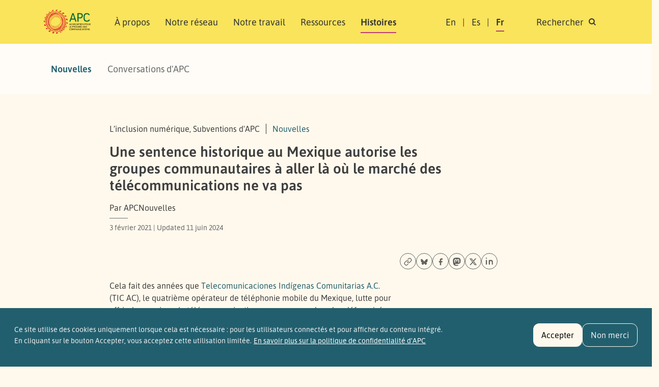

--- FILE ---
content_type: text/html; charset=UTF-8
request_url: https://www.apc.org/fr/news/une-sentence-historique-au-mexique-autorise-les-groupes-communautaires-aller-la-ou-le-marche
body_size: 14144
content:
<!DOCTYPE html>
<html lang="fr" dir="ltr" prefix="og: https://ogp.me/ns#">
  <head>
    <meta charset="utf-8" />
<noscript><style>form.antibot * :not(.antibot-message) { display: none !important; }</style>
</noscript><script>var _paq = _paq || [];(function(){var u=(("https:" == document.location.protocol) ? "https://matomo.apc.org/" : "http://matomo.apc.org/");_paq.push(["setSiteId", "2"]);_paq.push(["setTrackerUrl", u+"matomo.php"]);_paq.push(["setDoNotTrack", 1]);if (!window.matomo_search_results_active) {_paq.push(["trackPageView"]);}_paq.push(["setIgnoreClasses", ["no-tracking","colorbox"]]);_paq.push(["enableLinkTracking"]);var d=document,g=d.createElement("script"),s=d.getElementsByTagName("script")[0];g.type="text/javascript";g.defer=true;g.async=true;g.src=u+"matomo.js";s.parentNode.insertBefore(g,s);})();</script>
<meta name="description" content="Les organisations qui aident les communautés à construire et gérer leurs propres infrastructures de communications à code source ouvert et à bas coûts célèbrent une victoire historique : l’exemption du paiement de droits pour l’utilisation du spectre radioélectrique." />
<link rel="canonical" href="https://www.apc.org/fr/news/une-sentence-historique-au-mexique-autorise-les-groupes-communautaires-aller-la-ou-le-marche" />
<meta property="og:site_name" content="Association pour le progrès des communications" />
<meta property="og:type" content="Article" />
<meta property="og:url" content="https://www.apc.org/fr/news/une-sentence-historique-au-mexique-autorise-les-groupes-communautaires-aller-la-ou-le-marche" />
<meta property="og:title" content="Une sentence historique au Mexique autorise les groupes communautaires à aller là où le marché des télécommunications ne va pas" />
<meta property="article:publisher" content="https://facebook.com/APCNews" />
<meta name="dcterms.title" content="Une sentence historique au Mexique autorise les groupes communautaires à aller là où le marché des télécommunications ne va pas" />
<meta name="twitter:card" content="summary_large_image" />
<meta name="twitter:title" content="Une sentence historique au Mexique autorise les groupes communautaires à aller là où le marché des télécommunications ne va pas" />
<meta name="twitter:site" content="@apc_news" />
<meta name="Generator" content="Drupal 10 (https://www.drupal.org)" />
<meta name="MobileOptimized" content="width" />
<meta name="HandheldFriendly" content="true" />
<meta name="viewport" content="width=device-width, initial-scale=1, shrink-to-fit=no" />
<style>div#sliding-popup, div#sliding-popup .eu-cookie-withdraw-banner, .eu-cookie-withdraw-tab {background: #225f6e} div#sliding-popup.eu-cookie-withdraw-wrapper { background: transparent; } #sliding-popup h1, #sliding-popup h2, #sliding-popup h3, #sliding-popup p, #sliding-popup label, #sliding-popup div, .eu-cookie-compliance-more-button, .eu-cookie-compliance-secondary-button, .eu-cookie-withdraw-tab { color: #f1f1f1;} .eu-cookie-withdraw-tab { border-color: #f1f1f1;}</style>
<meta http-equiv="x-ua-compatible" content="ie=edge" />
<link rel="icon" href="/themes/custom/apc_barrio/favicon.ico" type="image/vnd.microsoft.icon" />
<link rel="alternate" hreflang="en" href="https://www.apc.org/en/news/landmark-ruling-mexico-allows-communities-provide-service-areas-telecoms-market-does-not-reach" />
<link rel="alternate" hreflang="es" href="https://www.apc.org/es/news/sentencia-historica-en-mexico-permite-las-comunidades-llegar-adonde-el-mercado-de" />
<link rel="alternate" hreflang="fr" href="https://www.apc.org/fr/news/une-sentence-historique-au-mexique-autorise-les-groupes-communautaires-aller-la-ou-le-marche" />

  <script defer data-domain="apc.org" src="https://plausible.apc.org/js/plausible.js"></script>
  <link rel="shortcut icon" href="/themes/custom/apc_barrio/favicon.ico" type="image/x-icon" />
  <link rel="apple-touch-icon" sizes="152x152" href="/themes/custom/apc_barrio/apple-touch-icon.png">
  <link rel="icon" type="image/png" href="/themes/custom/apc_barrio/favicon-32x32.png" sizes="32x32">
  <link rel="icon" type="image/png" href="/themes/custom/apc_barrio/favicon-16x16.png" sizes="16x16">
  <link rel="mask-icon" href="/themes/custom/apc_barrio/safari-pinned-tab.svg" color="#5bbad5">
    <title>Une sentence historique au Mexique autorise les groupes communautaires à aller là où le marché des télécommunications ne va pas | Association pour le progrès des communications</title>
    <link rel="stylesheet" media="all" href="/sites/default/files/css/css_DK8SLGfzlDcOSdaSD2vJN_Cigrigu19PkEw4zlx8bVg.css?delta=0&amp;language=fr&amp;theme=apc_barrio&amp;include=eJxti0sOAyEMQy9Ey5FQAEOjBoII087cvh-pq-nG1nuWaaQQaU5WX0UjycXWIdyri1gLM2AfasihsLzRfEXHJHFRddmaNH53KoX3sy4629k2mFGFBeF6W-e9a4bDFpLqnfGuNoSpJ_h_MmQU2mQ508QkoSEz-UjGydlhC-0DcA_G0_w3r03zJngBxj1lIQ" />
<link rel="stylesheet" media="all" href="/sites/default/files/css/css_SwLlie-XyTyOprxJI_pUlLb6By8JQnBsNK-XJfm65-A.css?delta=1&amp;language=fr&amp;theme=apc_barrio&amp;include=eJxti0sOAyEMQy9Ey5FQAEOjBoII087cvh-pq-nG1nuWaaQQaU5WX0UjycXWIdyri1gLM2AfasihsLzRfEXHJHFRddmaNH53KoX3sy4629k2mFGFBeF6W-e9a4bDFpLqnfGuNoSpJ_h_MmQU2mQ508QkoSEz-UjGydlhC-0DcA_G0_w3r03zJngBxj1lIQ" />

    <script src="https://use.fontawesome.com/releases/v6.4.0/js/all.js" defer crossorigin="anonymous"></script>
<script src="https://use.fontawesome.com/releases/v6.4.0/js/v4-shims.js" defer crossorigin="anonymous"></script>

  </head>
  <body class="layout-no-sidebars has-featured-top page-node-37146 path-node node--type-news" data-bs-target="#navbar-filmpage" data-bs-spy="scroll">
    <a href="#main-content" class="visually-hidden-focusable skip-to-content-link">
      Aller au contenu principal
    </a>
    
      <div class="dialog-off-canvas-main-canvas" data-off-canvas-main-canvas>
    

<div id="page-wrapper">
  <div id="page">
    <header id="header" class="header" role="banner" aria-label="Entête du site">
                        <nav title="top_navigation" class="navbar navbar-dark bg-secondary" id="navbar-top">
                    <div class="container">
                          <section class="row region region-secondary-menu">
    <div data-drupal-messages-fallback class="hidden"></div>

  </section>

              
                                  </div>
                    </nav>
                <nav title="main navigation menu"  class="navbar test navbar-light bg-yellow navbar-expand-lg" id="navbar-main" data-toggle="affix">
                    <div class="container" id="navbarmainContainer">
                        
    
  <a href="/fr" title="Accueil" rel="home" class="navbar-brand">
          <img src="/themes/custom/apc_barrio/logo-fr.svg" alt="Accueil" class="img-fluid d-inline-block align-top" />
        <span class="ml-2 visually-hidden">Association pour le progrès des communications</span>
  </a>



            
            <button id="navbarmainToggler" class="navbar-toggler collapsed" type="button" data-bs-toggle="collapse" data-bs-target="#CollapsingNavbar" aria-controls="CollapsingNavbar" aria-expanded="false" aria-label="Toggle navigation"><span class="visually-hidden">Rechercher</span><span class="navbar-toggler-icon"></span></button>
            <div class="collapse navbar-collapse justify-content-between" id="CollapsingNavbar">
            <div class="d-flex d-lg-none">
                                <div class="search-panel-wrapper">
                    <aside aria-label="search panel area mobile" class="search_panel__inner section clearfix" role="complementary">
                      <section class="row region region-search-panel-2">
    <div class="views-exposed-form bef-exposed-form block block-search search-panel block-views block-views-exposed-filter-blocksearch-content-page-1" data-drupal-selector="views-exposed-form-search-content-page-1" id="block-mobile-search-contentpage-1">

<div class="collapse dont-collapse-mobile" id="searchpanel-mobile">

    
        

            
<form action="/fr/search/content" method="get" id="views-exposed-form-search-content-page-1" accept-charset="UTF-8">
  <div class="d-flex">
  





  <div class="js-form-item js-form-type-textfield form-type-textfield js-form-item-keywords form-item-keywords mb-3">
          <label for="edit-keywords">Search</label>
                    <input data-drupal-selector="edit-keywords" type="text" id="edit-keywords" name="keywords" value="" size="30" maxlength="128" placeholder="Search" class="form-control" />

                      </div>
<div data-drupal-selector="edit-actions" class="form-actions js-form-wrapper form-wrapper" id="edit-actions"><button data-drupal-selector="edit-submit-search-content" type="submit" id="edit-submit-search-content" value="Search" class="button js-form-submit form-submit btn btn-primary"><span class="btn-text">Search</span></button>
</div>


</div>

</form>

    </div>
</div>

  </section>

                    </aside>
                </div>
                            </div>
                          <div id="block-apc-barrio-main-menu" class="block block-system block-system-menu-blockmain">
  
    
      <div class="content">
      

              <ul region="primary_menu" class="clearfix nav navbar-nav">
                    <li class="nav-item">
                          <a href="/fr/a-propos/qui-sommes-nous" class="nav-link nav-link--fr-a-propos-qui-sommes-nous" data-drupal-link-system-path="node/40006">À propos</a>
                        <ul class="child-menu d-lg-none">
                    <li class="nav-item">
                          <a href="/fr/a-propos/qui-sommes-nous" class="nav-link nav-link--fr-a-propos-qui-sommes-nous" data-drupal-link-system-path="node/40006">Qui sommes-nous</a>
              </li>
                <li class="nav-item">
                          <a href="/fr/people-0" class="nav-link nav-link--fr-people-0" data-drupal-link-system-path="node/40013">Gens</a>
              </li>
                <li class="nav-item">
                          <a href="/fr/a-propos/gouvernance" class="nav-link nav-link--fr-a-propos-gouvernance" data-drupal-link-system-path="node/40014">Gouvernance</a>
              </li>
                <li class="nav-item">
                          <a href="/fr/history-0" class="nav-link nav-link--fr-history-0" data-drupal-link-system-path="node/40005">Histoire</a>
              </li>
                <li class="nav-item">
                          <a href="/fr/support-0" class="nav-link nav-link--fr-support-0" data-drupal-link-system-path="node/40004">Appuis</a>
              </li>
                <li class="nav-item">
                          <a href="/fr/politiques-dapc-0" class="nav-link nav-link--fr-politiques-dapc-0" data-drupal-link-system-path="node/40025">Politiques</a>
              </li>
                <li class="nav-item">
                          <a href="/fr/annual-reports-0" class="nav-link nav-link--fr-annual-reports-0" data-drupal-link-system-path="node/40003">Rapports annuels</a>
              </li>
    
    </ul>
  
              </li>
                <li class="nav-item">
                          <a href="/fr/network" class="nav-link nav-link--fr-network" data-drupal-link-system-path="network">Notre réseau</a>
                        <ul class="child-menu d-lg-none">
                    <li class="nav-item">
                          <a href="/fr/network" class="nav-link nav-link--fr-network" data-drupal-link-system-path="network">Membres organisationnels et personnes associées </a>
              </li>
                <li class="nav-item">
                          <a href="/fr/member-grants" class="nav-link nav-link--fr-member-grants" data-drupal-link-system-path="node/40011">Subventions aux membres d’APC</a>
              </li>
    
    </ul>
  
              </li>
                <li class="nav-item">
                          <a href="/fr/strategic-areas" class="nav-link nav-link--fr-strategic-areas" data-drupal-link-system-path="node/40002">Notre travail</a>
                        <ul class="child-menu d-lg-none">
                    <li class="nav-item">
                          <a href="/fr/strategic-areas" class="nav-link nav-link--fr-strategic-areas" data-drupal-link-system-path="node/40002">Zones de travail</a>
              </li>
                <li class="nav-item">
                          <a href="/fr/strategic-plan-2024-2027" class="nav-link nav-link--fr-strategic-plan-2024-2027" data-drupal-link-system-path="node/40015">Priorités stratégiques</a>
              </li>
                <li class="nav-item">
                          <a href="/fr/strategic-areas#regional-approach" class="nav-link nav-link--fr-strategic-areasregional-approach" data-drupal-link-system-path="node/40002">Approche régionale</a>
              </li>
    
    </ul>
  
              </li>
                <li class="nav-item">
                          <a href="/fr/resources" class="nav-link nav-link--fr-resources" data-drupal-link-system-path="resources">Ressources</a>
                        <ul class="child-menu d-lg-none">
                    <li class="nav-item">
                          <a href="/fr/resources" class="nav-link nav-link--fr-resources" data-drupal-link-system-path="resources">Publications</a>
              </li>
                <li class="nav-item">
                          <a href="/fr/resources/glossary" class="nav-link nav-link--fr-resources-glossary" data-drupal-link-system-path="resources/glossary">Glossaire</a>
              </li>
    
    </ul>
  
              </li>
                <li class="nav-item active">
                          <a href="/fr/news" class="nav-link active nav-link--fr-news" data-drupal-link-system-path="news">Histoires</a>
                        <ul class="child-menu d-lg-none">
                    <li class="nav-item active">
                          <a href="/fr/news" class="nav-link active nav-link--fr-news" data-drupal-link-system-path="news">Nouvelles</a>
              </li>
                <li class="nav-item">
                          <a href="/fr/blog" class="nav-link nav-link--fr-blog" data-drupal-link-system-path="blog">Conversations d&#039;APC</a>
              </li>
    
    </ul>
  
              </li>
    
    </ul>
  


    </div>
  </div>


                            <div class="form-inline navbar-form justify-content-end">
                  <section class="row region region-header-form">
    <div title="language switcher content" class="language-switcher-language-url block block-language block-language-blocklanguage-content" id="block-languageswitchercontent" role="navigation">
  
    
      <div class="content">
      

  <nav  class="links nav links-inline"><span hreflang="en" data-drupal-link-system-path="node/37146" class="en nav-link"><a href="/en/news/landmark-ruling-mexico-allows-communities-provide-service-areas-telecoms-market-does-not-reach" class="language-link" hreflang="en" data-drupal-link-system-path="node/37146">En</a></span><span hreflang="es" data-drupal-link-system-path="node/37146" class="es nav-link"><a href="/es/news/sentencia-historica-en-mexico-permite-las-comunidades-llegar-adonde-el-mercado-de" class="language-link" hreflang="es" data-drupal-link-system-path="node/37146">Es</a></span><span hreflang="fr" data-drupal-link-system-path="node/37146" class="fr nav-link is-active" aria-current="page"><a href="/fr/news/une-sentence-historique-au-mexique-autorise-les-groupes-communautaires-aller-la-ou-le-marche" class="language-link is-active" hreflang="fr" data-drupal-link-system-path="node/37146" aria-current="page">Fr</a></span><span class="item d-none d-lg-inline"><a id="toggle-search-link" class="nav-link search" data-bs-toggle="collapse" href="#searchpanel" role="button" aria-expanded="false" aria-controls="searchpanel"><span>Rechercher</span> <i class="icon search-icon"></i></a></span>
  </nav>

    </div>
  </div>

  </section>

                </div>
                                    </div>
                                            </div>
                  </nav>
          </header>
                <div class="d-none d-lg-block">
        <div class="search-panel-wrapper">
          <aside aria-label="search panel area desktop" class="search_panel__inner section container-xl clearfix" role="complementary">
              <section class="row region region-search-panel">
    <div class="views-exposed-form bef-exposed-form block block-search search-panel block-views block-views-exposed-filter-blocksearch-content-page-1" data-drupal-selector="views-exposed-form-search-content-page-1" id="block-search-contentpage-1">

<div class="collapse dont-collapse-mobile" id="searchpanel">

    
        

            
<form action="/fr/search/content" method="get" id="views-exposed-form-search-content-page-1" accept-charset="UTF-8">
  <div class="d-flex">
  





  <div class="js-form-item js-form-type-textfield form-type-textfield js-form-item-keywords form-item-keywords mb-3">
          <label for="edit-keywords--2">Search</label>
                    <input data-drupal-selector="edit-keywords" type="text" id="edit-keywords--2" name="keywords" value="" size="30" maxlength="128" placeholder="Search" class="form-control" />

                      </div>
<div data-drupal-selector="edit-actions" class="form-actions js-form-wrapper form-wrapper" id="edit-actions--2"><button data-drupal-selector="edit-submit-search-content-2" type="submit" id="edit-submit-search-content--2" value="Search" class="button js-form-submit form-submit btn btn-primary"><span class="btn-text">Search</span></button>
</div>


</div>

</form>

    </div>
</div>

  </section>

          </aside>
        </div>
       </div>
          
        
    
                  <div class="featured-top">
          <aside aria-label="featured content area" class="featured-top__inner section container-xl clearfix d-none d-lg-block" role="complementary">
              <section class="row region region-featured-top">
    <div id="block-mainnavigation" class="block block-system block-system-menu-blockmain">
  
    
      <div class="content">
      
              <ul region="featured_top" class="clearfix nav">
                    <li class="nav-item menu-item--active-trail">
                <a href="/fr/news" class="nav-link active nav-link--fr-news" data-drupal-link-system-path="news">Nouvelles</a>
              </li>
                <li class="nav-item">
                <a href="/fr/blog" class="nav-link nav-link--fr-blog" data-drupal-link-system-path="blog">Conversations d&#039;APC</a>
              </li>
        </ul>
  


    </div>
  </div>

  </section>

          </aside>
        </div>
              
          <div class="highlighted">
        <aside aria-label="highlighted area" class="container-xl section clearfix" role="complementary">
          
        </aside>
      </div>
    

    <div id="main-wrapper" class="layout-main-wrapper clearfix node-layout  ">
              <div id="main" class="no-container">

                        <div class="container-xl breadcrumb-region-wrapper">
                              <section class="title-area region region-breadcrumb">
    <div class="views-element-container block block-views block-views-blockcategory-meta-block-1" id="block-views-block-category-meta-block-1">
  
    
      <div class="content">
      <div><div class="meta-info view view-category-meta view-id-category_meta view-display-id-block_1 js-view-dom-id-45cd2bef1d44779c5131db76ea53428969c3217250e986c43d08536cf8200059">
  
    
      
      <div class="view-content row gx-xl-2">
          <div class="views-row">
    <span class="views-field views-field-field-theme"><span class="field-content">L’inclusion numérique, Subventions d&#039;APC</span></span><span class="views-field views-field-type"><span class="field-content"><a href="/fr/news">Nouvelles</a></span></span>
  </div>

    </div>
  
          </div>
</div>


    </div>
  </div>

<div id="block-apc-barrio-page-title" class="block block-core block-page-title-block">
  
    
      <div class="content">
      
  <h1 class="title"><span class="field field--name-title field--type-string field--label-hidden">Une sentence historique au Mexique autorise les groupes communautaires à aller là où le marché des télécommunications ne va pas</span>
</h1>


    </div>
  </div>
<div class="views-element-container block block-views block-views-blockcategory-meta-block-2" id="block-views-block-category-meta-block-2">
  
    
      <div class="content">
      <div><div class="meta-info view view-category-meta view-id-category_meta view-display-id-block_2 js-view-dom-id-046812d146ac7488a20b86815929b0c4010ca5078dcc96fdc2ebd914de22155e">
  
    
      
      <div class="view-content row gx-xl-2">
          <div>
    <div class="field-content author">Par APCNouvelles</div> <div class="dates"><time datetime="2021-02-03T20:58:13+00:00" title="Mercredi 3 février 2021 - 20:58" class="datetime">3 février 2021</time>
 | Updated <time datetime="2024-06-11T10:30:26+00:00" title="Mardi 11 juin 2024 - 10:30" class="datetime">11 juin 2024</time>
</div>
  </div>

    </div>
  
          </div>
</div>


    </div>
  </div>

  </section>

                        </div>

                      <div class="row row-offcanvas row-offcanvas-left clearfix">
              <main class="main-content col" id="content" role="main">
                <section class="section">
                  <span id="main-content" tabindex="-1"></span>
                    <div id="block-apc-barrio-content" class="block block-system block-system-main-block">

  
    
      <div class="content">
      

<article class="node node--type-news node--promoted node--view-mode-full clearfix">
  <header class="container-xl">
    
        

  </header>
    <div id="node-sections-wrapper" class="clearfix">

      

  </div>
    <div id="node-content-wrapper" class="container-xl ">
                                              <div class="featured-image">
                  
                </div>
                              
      <div class="node__content clearfix">
        <div class="meta-area max-width">
                                                                                <div class="share-links">
            
            <div class="field field--name-field-share field--type-social-media field--label-hidden field__item"><div class="block block-social-media block-social-sharing-block">
  
    
      <div class="content">
      

<div class="social-media-sharing">
  <ul class="">
          <li>
        <a class="share copy-link" title="Copy URL" href="javascript:navigator.clipboard.writeText(window.location.href);">
            <img alt="Copy Link" src="/themes/custom/apc_barrio/images/icons/link-gray.svg">
        </a>

      </li>
                <li>
        <a    target="_blank"  rel="noopener noreferrer"  class="bluesky share"   href="https://bsky.app/intent/compose?text=Une%20sentence%20historique%20au%20Mexique%20autorise%20les%20groupes%20communautaires%20%C3%A0%20aller%20l%C3%A0%20o%C3%B9%20le%20march%C3%A9%20des%20t%C3%A9l%C3%A9communications%20ne%20va%20pas"
          title="Bluesky">
                      <img alt="Bluesky" src="https://www.apc.org//themes/custom/apc_barrio/images/icons/bluesky.svg">
                  </a>

      </li>
                <li>
        <a    target="_blank"  rel="noopener noreferrer"  class="facebook-share share"   href="https://www.facebook.com/share.php?u=https://www.apc.org/fr/news/une-sentence-historique-au-mexique-autorise-les-groupes-communautaires-aller-la-ou-le-marche&amp;title=Une%20sentence%20historique%20au%20Mexique%20autorise%20les%20groupes%20communautaires%20%C3%A0%20aller%20l%C3%A0%20o%C3%B9%20le%20march%C3%A9%20des%20t%C3%A9l%C3%A9communications%20ne%20va%20pas"
          title="Facebook">
                      <img alt="Facebook" src="https://www.apc.org//themes/custom/apc_barrio/images/icons/facebook-gray.svg">
                  </a>

      </li>
                <li>
        <a    target="blank"   class="mastodon-share share"   href="https://fedishare.apc.org/#text=Une%20sentence%20historique%20au%20Mexique%20autorise%20les%20groupes%20communautaires%20%C3%A0%20aller%20l%C3%A0%20o%C3%B9%20le%20march%C3%A9%20des%20t%C3%A9l%C3%A9communications%20ne%20va%20pas%0Ahttps://www.apc.org/fr/news/une-sentence-historique-au-mexique-autorise-les-groupes-communautaires-aller-la-ou-le-marche"
          title="Mastodon/Fediverse">
                      <img alt="Mastodon/Fediverse" src="https://www.apc.org//themes/custom/apc_barrio/images/icons/mastodon-icon.svg">
                  </a>

      </li>
                <li>
        <a    target="_blank"  rel="noopener noreferrer"  class="twitter share"   href="https://twitter.com/intent/tweet?url=https://www.apc.org/fr/news/une-sentence-historique-au-mexique-autorise-les-groupes-communautaires-aller-la-ou-le-marche&amp;text=Une%20sentence%20historique%20au%20Mexique%20autorise%20les%20groupes%20communautaires%20%C3%A0%20aller%20l%C3%A0%20o%C3%B9%20le%20march%C3%A9%20des%20t%C3%A9l%C3%A9communications%20ne%20va%20pas&amp;hashtags=APC"
          title="Twitter">
                      <img alt="Twitter" src="https://www.apc.org//themes/custom/apc_barrio/images/icons/x-twitter.svg">
                  </a>

      </li>
                <li>
        <a    target="_blank"  rel="noopener noreferrer"  class="linkedin share"   href="https://www.linkedin.com/shareArticle?mini=true&amp;url=https://www.apc.org/fr/news/une-sentence-historique-au-mexique-autorise-les-groupes-communautaires-aller-la-ou-le-marche&amp;title=Une%20sentence%20historique%20au%20Mexique%20autorise%20les%20groupes%20communautaires%20%C3%A0%20aller%20l%C3%A0%20o%C3%B9%20le%20march%C3%A9%20des%20t%C3%A9l%C3%A9communications%20ne%20va%20pas&amp;source=https://www.apc.org/fr/news/une-sentence-historique-au-mexique-autorise-les-groupes-communautaires-aller-la-ou-le-marche"
          title="LinkedIn">
                      <img alt="LinkedIn" src="https://www.apc.org//themes/custom/apc_barrio/images/icons/linkedin-gray.svg">
                  </a>

      </li>
      </ul>
</div>


    </div>
  </div>
</div>
      
            </div>
                    </div>
                            <div class="float-side max-width sticky-xl-top">
                                    <div class="views-element-container"><div class="side-listing view view-related-content view-id-related_content view-display-id-block_4 js-view-dom-id-644521c9c1c873b0ee45417667875cd632cae8f9b4ac37860cc9c187c23ddb62">
  
    
      
      <div class="view-content row gx-xl-2">
          <div class="related-item views-row">
    
  </div>

    </div>
  
          </div>
</div>


                            </div>
                
        
            <div class="clearfix text-formatted field field--name-body field--type-text-with-summary field--label-hidden field__item"><p lang="fr-FR">Cela fait des années que <a href="https://www.tic-ac.org/">Telecomunicaciones Indígenas Comunitarias A.C.</a> (TIC AC), le quatrième opérateur de téléphonie mobile du Mexique, lutte pour offrir des services de télécommunication aux personnes les plus défavorisées du Mexique, concrètement aux 18 communautés indigènes dont il est composé. Aujourd’hui TIC AC, impulsé par <a href="https://www.apc.org/fr/member/rhizom%C3%A1tica">Rhizomatica</a> et <a href="https://www.redesac.org.mx/">Redes por la Diversidad, Equidad y Sustentabilidad A.C.</a>, des organisations qui aident les communautés à construire et gérer leurs propres infrastructures de communications à code source ouvert et à bas coûts, célèbre une victoire historique&nbsp;: l’exemption du paiement de droits pour l’utilisation du spectre radioélectrique.</p>

<p lang="fr-FR">Depuis 2016, quand elles ont réussi à obtenir leur première concession de spectre radioélectrique, ces organisations sans but lucratif ont été confrontées à un certain nombre d’obstacles et de préjugés. «&nbsp;Sans la ténacité déployée devant les tribunaux, le processus n’aurait pas obtenu cette victoire&nbsp;», observe Carlos Rey-Moreno, le coordinateur des politiques et de la régulation de l’accès local du <a href="https://www.apc.org/fr/project/connecter-les-non-connect%C3%A9s-soutenir-les-r%C3%A9seaux-communautaires-et-d%E2%80%99autres-initiatives-de">projet de réseaux communautaires</a> d’APC. «&nbsp;À certains moments les difficultés semblaient insurmontables, surtout quand l’Institut Fédéral de Télécommunications a exigé à TIC de payer pour l’octroi et l’exploitation du spectre&nbsp;».</p>

<p lang="fr-FR">Suite à la demande de l’Institut, TIC a contesté cette redevance. Le 13 janvier 2021 la Cour Suprême a donné raison aux groupes communautaires, avec une décision prise à l’unanimité en faveur d’une exemption pour ces derniers.</p>

<h6>Le résultat d’années de lutte des communautés</h6>

<p lang="fr-FR">«&nbsp;La Constitution mexicaine accorde aux peuples et communautés indigènes des espaces pour établir des dialogues qui leur permettent d’éviter l’assimilation culturelle et de débattre au niveau interne sur leurs propres processus de représentation&nbsp;», rapporte Erick Huerta, le coordinateur des relations institutionnelles de Rhizomatica lors d’une conversation avec APC, en pleine célébration après cette victoire. «&nbsp;Sur la base de ce principe, il est du devoir de l’État de créer les conditions permettant aux communautés d’acquérir et d’administrer leurs propres moyens de communication&nbsp;», précise-t-il.</p>

<p lang="fr-FR">À la question concernant ses premières réactions après la sentence, Huerta évoque le soulagement après des années de batailles bureaucratiques et la satisfaction de voir établies dans cette sentence des dispositions juridiques, fruit de la bataille menée de front par les communautés et notamment à travers les radios communautaires. «&nbsp;Cet acte de discrimination positive vient au bénéfice des peuples et communautés indigènes, historiquement soumis à la discrimination et la violence, et crée un précédent juridique. À partir de maintenant toutes les politiques qui pourraient représenter des obstacles en ce sens devront être révisées&nbsp;», indique-t-il.</p>

<p lang="fr-FR">Selon Valeria Betancourt, la directrice du Programme de politiques d’information et de communication d’APC, une telle sentence renforce l’idée selon laquelle la technologie doit contribuer à améliorer sensiblement la vie des personnes, et qu’en conséquence, elle doit être abordée à travers le prisme des exclusions et des inégalités sociales, économiques et culturelles. «&nbsp;C’est seulement ainsi qu’il sera possible de renforcer la capacité des communautés à autogérer leur besoin de communiquer, d’être informées et d’autodéterminer leur manière d’utiliser et d’habiter les espaces et les technologies numériques&nbsp;», constate-t-elle.</p>

<p lang="fr-FR">Avec cette victoire contre l’exclusion et en faveur de l’équité, Huerta souligne la place centrale occupée par les communautés elles-mêmes. «&nbsp;Nous faisons partie d’un mouvement de communicateurs et communicatrices indigènes qui travaillons depuis des années, jour après jour, inlassablement. Nous devons ce triomphe aux communautés elles-mêmes, aux peuples indigènes qui, à travers leur grande ténacité et diverses stratégies et outils, ne cessent de lutter pour la reconnaissance de leurs droits&nbsp;».</p>

<p><strong><em>En savoir plus sur notre projet « Connecter les non connectés : soutenir les réseaux communautaires et d’autres initiatives de connectivité à base communautaire » <a href="https://www.apc.org/fr/project/connecter-les-non-connect%C3%A9s-soutenir-les-r%C3%A9seaux-communautaires-et-d%E2%80%99autres-initiatives-de">ici</a>. </em></strong></p>

<p><strong><em>Inscrivez-vous <a href="https://www.apc.org/fr/bulletin-dinformations-mensuel-des-reseaux-communautaires-et-de-lacces-local">ici</a> pour recevoir notre bulletin d'information mensuel sur les Réseaux communautaires et l'accès local.</em></strong></p>

<p><strong><em>Lire le contenu d'APC relatif aux réseaux communautaires <a href="https://www.apc.org/fr/tags/community-networks">ici</a>.</em></strong></p>
</div>
      



    </div>

  </div>
    <div id="node-flexible-wrapper" class="clearfix bottom-padding-large">

      

  </div>
    
        <div class="d-block d-xl-none container-xl"><div class="related-wrapper mb-6">
                      <a class="btn btn-primary" data-bs-toggle="collapse" href="#collapseRelated" role="button" aria-expanded="false" aria-controls="collapseRelated">
              Further information <svg xmlns="http://www.w3.org/2000/svg" width="24" height="24" viewBox="0 0 24 24" fill="none" stroke="currentColor" stroke-width="2" stroke-linecap="round" stroke-linejoin="round" class="feather feather-chevron-down"><polyline points="6 9 12 15 18 9"></polyline></svg>
            </a>
            <div class="collapse mobile-related-items mt-3" id="collapseRelated">
              <div class="views-element-container"><div class="side-listing view view-related-content view-id-related_content view-display-id-block_4 js-view-dom-id-a60f0333a482d300a84d71e18afd4599074c5d092c248c6f45905546a68d42bc">
  
    
      
      <div class="view-content row gx-xl-2">
          <div class="related-item views-row">
    
  </div>

    </div>
  
          </div>
</div>


            </div>
                </div></div>
  
      <div class="section-wrapper categories-section top-padding-large bottom-padding-large mask-edge-wave">
        <div class="container-xl">
            
            
  <div class="field field--name-field-issue field--type-entity-reference field--label-inline">
    <div class="field__label">Topics</div>
          <div class='field__items'>
              <div class="field__item"><a href="/fr/topic/reseaux-communautaires" hreflang="fr">Réseaux communautaires</a></div>
              </div>
      </div>

            
  <div class="field field--name-field-region field--type-entity-reference field--label-inline">
    <div class="field__label">Regions</div>
          <div class='field__items'>
              <div class="field__item"><a href="/fr/regions/amerique-latine-et-les-caraibes" hreflang="fr">Amérique latine et les Caraïbes</a></div>
              </div>
      </div>

            
  <div class="field field--name-field-member field--type-entity-reference field--label-inline">
    <div class="field__label">Members involved</div>
          <div class='field__items'>
              <div class="field__item"><a href="/fr/rhizomatica" hreflang="fr">Rhizomatica</a></div>
              </div>
      </div>

            
            
            
  <div class="field field--name-field-theme field--type-entity-reference field--label-inline">
    <div class="field__label">Areas of work</div>
          <div class='field__items'>
              <div class="field__item"><a href="/fr/activites-du-reseau-apc/linclusion-numerique" hreflang="fr">L’inclusion numérique</a></div>
          <div class="field__item"><a href="/fr/apc-wide-activities/subventions-dapc" hreflang="fr">Subventions d&#039;APC</a></div>
              </div>
      </div>

            
        </div>

    </div>
  

</article>

    </div>
  </div>


                </section>
              </main>

          </div>
        </div>
              <aside aria-label="first sidebar area" class="container-xl clearfix" role="complementary">
                                </aside>

    </div>
                    <footer class="site-footer section-wrapper top-padding-large bottom-padding-medium mask-edge-wave">
              <div class="container-xl">
                      <div class="site-footer__top clearfix">
              
                <section class="d-flex  flex-column flex-lg-row region region-footer-second">
    <div id="block-footerlogo" class="block-content-basic block block-block-content block-block-contentb15f7a73-98bd-4dc1-ac44-44709f3c0fcc">
  
    
      <div class="content">
      
            <div class="clearfix text-formatted field field--name-body field--type-text-with-summary field--label-hidden field__item"><a href="/fr"><img class="footer-logo" src="/themes/custom/apc_barrio/whitelogo-fr.svg" data-entity-type="file" alt="" width="112" height="NaN"></a><p>Association pour le progrès des communications (APC) 2024.&nbsp;</p><p>Sans mention contraire, le contenu du site web d'APC est sous licence <a href="https://creativecommons.org/licenses/by/4.0/deed.fr" target="_blank">Creative Commons Attribution 4.0 International (CC BY 4.0)</a>.</p></div>
      
    </div>
  </div>
<div id="block-sitelinks" class="block-content-basic block block-block-content block-block-contentca27ced7-0c65-4f9c-af80-219d5794f656">
  
    
      <div class="content">
      
            <div class="clearfix text-formatted field field--name-body field--type-text-with-summary field--label-hidden field__item"><ul class="nav flex-column"><li class="nav-item"><a class="nav-link" href="https://www.genderit.org/" target="_blank">GenderIT.org</a></li><li class="nav-item"><a class="nav-link" href="https://www.giswatch.org/" target="_blank" rel="noopener noreferrer nofollow">Global Information Society Watch</a></li><li class="nav-item"><a class="nav-link" href="https://www.takebackthetech.net/fr" target="_blank">Réapproprie-toi la technologie !</a></li><li class="nav-item"><a class="nav-link" href="https://afrisig.org/" target="_blank">African School on Internet Governance</a></li><li class="nav-item"><a class="nav-link" href="https://ftx.apc.org/" target="_blank">Feminist Tech Exchange</a></li></ul></div>
      
    </div>
  </div>
<div id="block-newslettersignupd9" class="block-content-basic block block-block-content block-block-contentec21ed5a-cc6c-4f6e-9a81-c63a70d7dd1f">
  
    
      <div class="content">
      
            <div class="clearfix text-formatted field field--name-body field--type-text-with-summary field--label-hidden field__item"><h5>Souscrire à notre bulletin</h5>
<form class="footer__newsletter" action="https://crm.apc.org/form/apcnouvelles-subscription-form" method="get" name="APCNEWS" id="APCNEWS">

  <input name="postURL" value="https://www.apc.org/fr/APCNouvelles/confirm" type="hidden">
  <input name="cancelURL" value="https://crm.apc.org/form/apcnouvelles-subscription-form" type="hidden">

  <div id="crm-container" xml:lang="en" lang="en">
    <input name="civicrm_1_contact_1_email_email" id="civicrm_1_contact_1_email_email" maxlength="64" type="text" placeholder="email@example.com" pattern="[a-zA-Z0-9.!#$%&’*+/^_`{|}~-]+@[a-zA-Z0-9-]+(?:\.[a-zA-Z0-9-]+)+" required>
    <input class="validate form-submit default" accesskey="S" name="_qf_Edit_next" type="image" src="/themes/custom/apc_barrio/images/icons/chevron-right.svg" alt="Souscrire à notre bulletin">
  </div>

  <!-- Honeypot field -->
  <div style="position: absolute; left: -9999px;" aria-hidden="true">
    <label for="homepage">Leave this field empty</label>
    <input type="text" name="homepage" id="homepage" tabindex="-1" autocomplete="off">
  </div>

  <!-- Timestamp field -->
  <input type="hidden" name="honeypot_time" id="honeypot_time" value="<?php echo time(); ?>">
</form>

<div class="social-links-wrapper">
<h5> Suivre APC </h5>
<ul class="social-links">
<li><a href="https://facebook.com/APCNews" target="_blank" title="Facebook" class="social__facebook"><span class="visually-hidden">Facebook</span></a></li>
<!--<li><a href="https://twitter.com/APCNouvelles" target="_blank" title="Twitter" class="social__twitter"><span class="visually-hidden">Twitter</span></a></li>-->
<li><a href="https://bsky.app/profile/apc.org" target="_blank" title="Bluesky" class="social__bluesky"><span class="visually-hidden">Bluesky</span></a></li>
<li><a href="https://www.instagram.com/apc_network/" target="_blank" title="Instagram" class="social__instagram"><span class="visually-hidden">Instagram</span></a></li>
<li><a href="https://mastodon.social/@APC" target="_blank" title="Mastodon" class="social__mastodon"><span class="visually-hidden">Mastodon</span></a></li>
<li><a href="/fr/rss.xml" target="_blank" title="RSS" class="social__rss"></a><span class="visually-hidden">RSS</span></li>
</ul></div>

</div>
      
    </div>
  </div>
<nav role="navigation" aria-labelledby="block-footer-menu" id="block-footer" class="block block-menu navigation menu--footer">
            
  <h2 class="visually-hidden" id="block-footer-menu">Footer</h2>
  

        
              <ul region="footer_second" class="clearfix nav flex-column">
                    <li class="nav-item">
                <a href="/fr/events-list/upcoming" class="nav-link nav-link--fr-events-list-upcoming" data-drupal-link-system-path="events-list/upcoming">Events</a>
              </li>
                <li class="nav-item">
                <a href="/fr/press" class="nav-link nav-link--fr-press" data-drupal-link-system-path="press">Media</a>
              </li>
                <li class="nav-item">
                <a href="/fr/user/login" title="For site managers" class="nav-link nav-link--fr-user-login" data-drupal-link-system-path="user/login">Login</a>
              </li>
                <li class="nav-item">
                <a href="https://inside.apc.org" title="Intranet for APC members associates and staff" class="nav-link nav-link-https--insideapcorg">APC Inside</a>
              </li>
                <li class="nav-item">
                <a href="/fr/contact" class="nav-link nav-link--fr-contact" data-drupal-link-system-path="node/2726">Contactez-nous</a>
              </li>
        </ul>
  


  </nav>

  </section>

              
              
            </div>
                            </div>
          </footer>
  </div>
</div>

  </div>

    
    <script type="application/json" data-drupal-selector="drupal-settings-json">{"path":{"baseUrl":"\/","pathPrefix":"fr\/","currentPath":"node\/37146","currentPathIsAdmin":false,"isFront":false,"currentLanguage":"fr"},"pluralDelimiter":"\u0003","suppressDeprecationErrors":true,"matomo":{"disableCookies":false,"trackMailto":true},"eu_cookie_compliance":{"cookie_policy_version":"2.0.0","popup_enabled":true,"popup_agreed_enabled":false,"popup_hide_agreed":false,"popup_clicking_confirmation":false,"popup_scrolling_confirmation":false,"popup_html_info":"\u003Cdiv aria-labelledby=\u0022popup-text\u0022  class=\u0022eu-cookie-compliance-banner eu-cookie-compliance-banner-info eu-cookie-compliance-banner--opt-in\u0022\u003E\n  \u003Cdiv class=\u0022popup-content info eu-cookie-compliance-content\u0022\u003E\n        \u003Cdiv id=\u0022popup-text\u0022 class=\u0022eu-cookie-compliance-message\u0022 role=\u0022document\u0022\u003E\n      \u003Ch2\u003ECe site utilise des cookies uniquement lorsque cela est n\u00e9cessaire : pour les utilisateurs connect\u00e9s et pour afficher du contenu int\u00e9gr\u00e9.\u003C\/h2\u003E\u003Cp\u003EEn cliquant sur le bouton Accepter, vous acceptez cette utilisation limit\u00e9e.\u003C\/p\u003E\n              \u003Cbutton type=\u0022button\u0022 class=\u0022find-more-button eu-cookie-compliance-more-button\u0022\u003EEn savoir plus sur la politique de confidentialit\u00e9 d\u0026#039;APC\u003C\/button\u003E\n          \u003C\/div\u003E\n\n    \n    \u003Cdiv id=\u0022popup-buttons\u0022 class=\u0022eu-cookie-compliance-buttons\u0022\u003E\n            \u003Cbutton type=\u0022button\u0022 class=\u0022agree-button eu-cookie-compliance-secondary-button button button--small\u0022\u003EAccepter\u003C\/button\u003E\n              \u003Cbutton type=\u0022button\u0022 class=\u0022decline-button eu-cookie-compliance-default-button button button--small button--primary\u0022\u003ENon merci\u003C\/button\u003E\n          \u003C\/div\u003E\n  \u003C\/div\u003E\n\u003C\/div\u003E","use_mobile_message":false,"mobile_popup_html_info":"\u003Cdiv aria-labelledby=\u0022popup-text\u0022  class=\u0022eu-cookie-compliance-banner eu-cookie-compliance-banner-info eu-cookie-compliance-banner--opt-in\u0022\u003E\n  \u003Cdiv class=\u0022popup-content info eu-cookie-compliance-content\u0022\u003E\n        \u003Cdiv id=\u0022popup-text\u0022 class=\u0022eu-cookie-compliance-message\u0022 role=\u0022document\u0022\u003E\n      \n              \u003Cbutton type=\u0022button\u0022 class=\u0022find-more-button eu-cookie-compliance-more-button\u0022\u003EEn savoir plus sur la politique de confidentialit\u00e9 d\u0026#039;APC\u003C\/button\u003E\n          \u003C\/div\u003E\n\n    \n    \u003Cdiv id=\u0022popup-buttons\u0022 class=\u0022eu-cookie-compliance-buttons\u0022\u003E\n            \u003Cbutton type=\u0022button\u0022 class=\u0022agree-button eu-cookie-compliance-secondary-button button button--small\u0022\u003EAccepter\u003C\/button\u003E\n              \u003Cbutton type=\u0022button\u0022 class=\u0022decline-button eu-cookie-compliance-default-button button button--small button--primary\u0022\u003ENon merci\u003C\/button\u003E\n          \u003C\/div\u003E\n  \u003C\/div\u003E\n\u003C\/div\u003E","mobile_breakpoint":768,"popup_html_agreed":false,"popup_use_bare_css":false,"popup_height":115,"popup_width":"100%","popup_delay":1000,"popup_link":"\/fr\/politique-de-confidentialite","popup_link_new_window":true,"popup_position":false,"fixed_top_position":true,"popup_language":"fr","store_consent":false,"better_support_for_screen_readers":false,"cookie_name":"","reload_page":false,"domain":"","domain_all_sites":false,"popup_eu_only":false,"popup_eu_only_js":false,"cookie_lifetime":100,"cookie_session":0,"set_cookie_session_zero_on_disagree":0,"disagree_do_not_show_popup":false,"method":"opt_in","automatic_cookies_removal":true,"allowed_cookies":"","withdraw_markup":"\u003Cbutton type=\u0022button\u0022 class=\u0022eu-cookie-withdraw-tab\u0022\u003EPrivacy settings\u003C\/button\u003E\n\u003Cdiv aria-labelledby=\u0022popup-text\u0022 class=\u0022eu-cookie-withdraw-banner\u0022\u003E\n  \u003Cdiv class=\u0022popup-content info eu-cookie-compliance-content\u0022\u003E\n    \u003Cdiv id=\u0022popup-text\u0022 class=\u0022eu-cookie-compliance-message\u0022 role=\u0022document\u0022\u003E\n      \u003Ch2\u003EWe use cookies on this site to enhance your user experience\u003C\/h2\u003E\u003Cp\u003EYou have given your consent for us to set cookies.\u003C\/p\u003E\n    \u003C\/div\u003E\n    \u003Cdiv id=\u0022popup-buttons\u0022 class=\u0022eu-cookie-compliance-buttons\u0022\u003E\n      \u003Cbutton type=\u0022button\u0022 class=\u0022eu-cookie-withdraw-button  button button--small button--primary\u0022\u003EWithdraw consent\u003C\/button\u003E\n    \u003C\/div\u003E\n  \u003C\/div\u003E\n\u003C\/div\u003E","withdraw_enabled":false,"reload_options":0,"reload_routes_list":"","withdraw_button_on_info_popup":false,"cookie_categories":[],"cookie_categories_details":[],"enable_save_preferences_button":true,"cookie_value_disagreed":"0","cookie_value_agreed_show_thank_you":"1","cookie_value_agreed":"2","containing_element":"body","settings_tab_enabled":false,"olivero_primary_button_classes":" button button--small button--primary","olivero_secondary_button_classes":" button button--small","close_button_action":"close_banner","open_by_default":true,"modules_allow_popup":true,"hide_the_banner":false,"geoip_match":true,"unverified_scripts":["\/"]},"ajaxTrustedUrl":{"\/fr\/search\/content":true},"user":{"uid":0,"permissionsHash":"ac44336a16f433676a3bf5c2a5fe67477737631533735e67c69c41ec129bbcac"}}</script>
<script src="/sites/default/files/js/js_r0WHHT4NQYpEgBP5E-9206_g0DH7JduvXye-cizDts4.js?scope=footer&amp;delta=0&amp;language=fr&amp;theme=apc_barrio&amp;include=eJx9j0sOwjAMRC-UNkeKnOAECyeObBfK7amEKlggVvN5msXALCmDKkksm7n0xYrS9AAf0Fgy8GL-ZBotZHRHTbhPMbykSnxEiw0HKnDIIm6uMM851Ep7wC0VkRvhIX0ywSgYf5WhynB4oEnH-OVXu7d_bLUr9dDh-CDxLS_8pVei"></script>

  </body>
</html>
